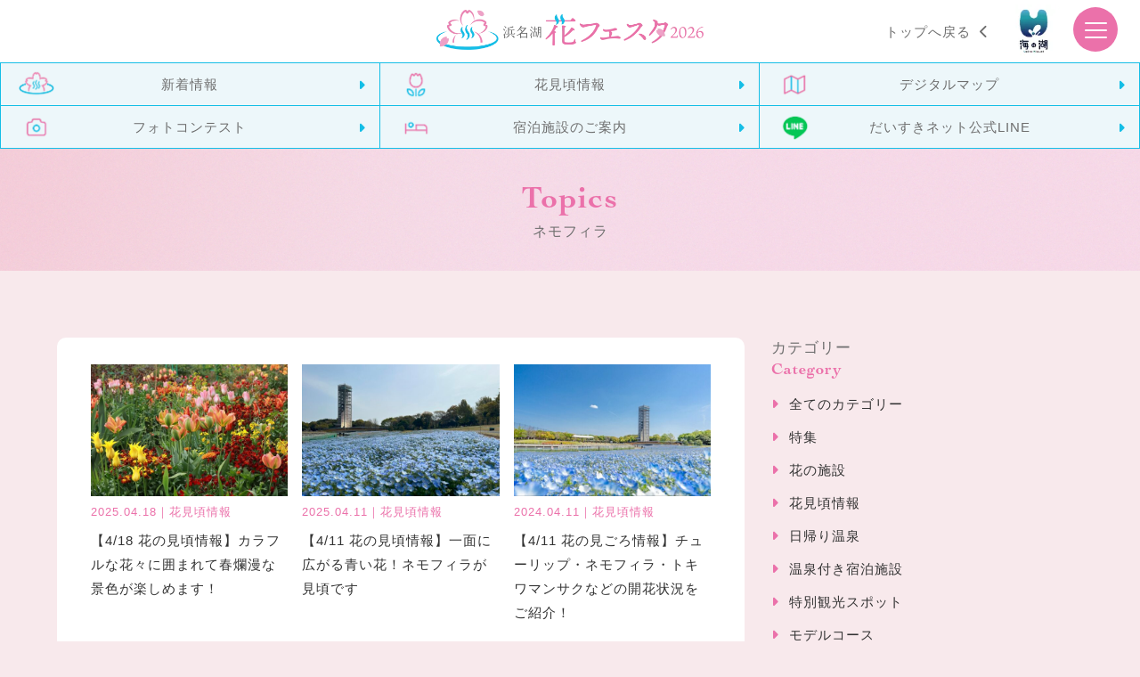

--- FILE ---
content_type: text/html; charset=UTF-8
request_url: https://hamamatsu-daisuki.net/flowerfestival/tag/%E3%83%8D%E3%83%A2%E3%83%95%E3%82%A3%E3%83%A9/
body_size: 10681
content:
<!DOCTYPE html>
<html lang="ja">
<head>
<meta charset="UTF-8">
<meta http-equiv="Content-Style-Type" content="text/css"/>
<meta http-equiv="Content-Script-Type" content="text/javascript"/>
<meta name="viewport" content="width=device-width"/>
<meta name='robots' content='index, follow, max-image-preview:large, max-snippet:-1, max-video-preview:-1' />

	<!-- This site is optimized with the Yoast SEO plugin v19.6.1 - https://yoast.com/wordpress/plugins/seo/ -->
	<title>ネモフィラ | 浜名湖花フェスタ2026〜浜名湖春の花のリレー</title>
	<meta name="description" content="『浜名湖 春の花のリレー』梅から始まる浜名湖の花のリレーが浜名湖周辺を彩ります。はままつフラワーパークや浜名湖ガーデンパークのほか、浜名湖地域に点在する花の名所や日本庭園など、毎月移り変わる景色が皆さまをお迎えします。" />
	<link rel="canonical" href="https://hamamatsu-daisuki.net/flowerfestival/tag/ネモフィラ/" />
	<meta property="og:locale" content="ja_JP" />
	<meta property="og:type" content="article" />
	<meta property="og:title" content="ネモフィラ | 浜名湖花フェスタ2026〜浜名湖春の花のリレー" />
	<meta property="og:description" content="『浜名湖 春の花のリレー』梅から始まる浜名湖の花のリレーが浜名湖周辺を彩ります。はままつフラワーパークや浜名湖ガーデンパークのほか、浜名湖地域に点在する花の名所や日本庭園など、毎月移り変わる景色が皆さまをお迎えします。" />
	<meta property="og:url" content="https://hamamatsu-daisuki.net/flowerfestival/tag/ネモフィラ/" />
	<meta property="og:site_name" content="浜名湖花フェスタ2026〜浜名湖春の花のリレー" />
	<meta name="twitter:card" content="summary_large_image" />
	<script type="application/ld+json" class="yoast-schema-graph">{"@context":"https://schema.org","@graph":[{"@type":"CollectionPage","@id":"https://hamamatsu-daisuki.net/flowerfestival/tag/%e3%83%8d%e3%83%a2%e3%83%95%e3%82%a3%e3%83%a9/","url":"https://hamamatsu-daisuki.net/flowerfestival/tag/%e3%83%8d%e3%83%a2%e3%83%95%e3%82%a3%e3%83%a9/","name":"ネモフィラ | 浜名湖花フェスタ2026〜浜名湖春の花のリレー","isPartOf":{"@id":"https://hamamatsu-daisuki.net/flowerfestival/#website"},"primaryImageOfPage":{"@id":"https://hamamatsu-daisuki.net/flowerfestival/tag/%e3%83%8d%e3%83%a2%e3%83%95%e3%82%a3%e3%83%a9/#primaryimage"},"image":{"@id":"https://hamamatsu-daisuki.net/flowerfestival/tag/%e3%83%8d%e3%83%a2%e3%83%95%e3%82%a3%e3%83%a9/#primaryimage"},"thumbnailUrl":"https://hamamatsu-daisuki.net/flowerfestival/wp-content/uploads/2025/04/a5ece96382c7a8c1bc7ab4d5e88a5da8.jpg","description":"『浜名湖 春の花のリレー』梅から始まる浜名湖の花のリレーが浜名湖周辺を彩ります。はままつフラワーパークや浜名湖ガーデンパークのほか、浜名湖地域に点在する花の名所や日本庭園など、毎月移り変わる景色が皆さまをお迎えします。","breadcrumb":{"@id":"https://hamamatsu-daisuki.net/flowerfestival/tag/%e3%83%8d%e3%83%a2%e3%83%95%e3%82%a3%e3%83%a9/#breadcrumb"},"inLanguage":"ja"},{"@type":"ImageObject","inLanguage":"ja","@id":"https://hamamatsu-daisuki.net/flowerfestival/tag/%e3%83%8d%e3%83%a2%e3%83%95%e3%82%a3%e3%83%a9/#primaryimage","url":"https://hamamatsu-daisuki.net/flowerfestival/wp-content/uploads/2025/04/a5ece96382c7a8c1bc7ab4d5e88a5da8.jpg","contentUrl":"https://hamamatsu-daisuki.net/flowerfestival/wp-content/uploads/2025/04/a5ece96382c7a8c1bc7ab4d5e88a5da8.jpg","width":1080,"height":720},{"@type":"BreadcrumbList","@id":"https://hamamatsu-daisuki.net/flowerfestival/tag/%e3%83%8d%e3%83%a2%e3%83%95%e3%82%a3%e3%83%a9/#breadcrumb","itemListElement":[{"@type":"ListItem","position":1,"name":"ホーム","item":"https://hamamatsu-daisuki.net/flowerfestival/"},{"@type":"ListItem","position":2,"name":"ネモフィラ"}]},{"@type":"WebSite","@id":"https://hamamatsu-daisuki.net/flowerfestival/#website","url":"https://hamamatsu-daisuki.net/flowerfestival/","name":"浜名湖花フェスタ2026〜浜名湖春の花のリレー","description":"","potentialAction":[{"@type":"SearchAction","target":{"@type":"EntryPoint","urlTemplate":"https://hamamatsu-daisuki.net/flowerfestival/?s={search_term_string}"},"query-input":"required name=search_term_string"}],"inLanguage":"ja"}]}</script>
	<!-- / Yoast SEO plugin. -->


<link rel="alternate" type="application/rss+xml" title="浜名湖花フェスタ2026〜浜名湖春の花のリレー &raquo; ネモフィラ タグのフィード" href="https://hamamatsu-daisuki.net/flowerfestival/tag/%e3%83%8d%e3%83%a2%e3%83%95%e3%82%a3%e3%83%a9/feed/" />
<script type="text/javascript">
window._wpemojiSettings = {"baseUrl":"https:\/\/s.w.org\/images\/core\/emoji\/14.0.0\/72x72\/","ext":".png","svgUrl":"https:\/\/s.w.org\/images\/core\/emoji\/14.0.0\/svg\/","svgExt":".svg","source":{"concatemoji":"https:\/\/hamamatsu-daisuki.net\/flowerfestival\/wp-includes\/js\/wp-emoji-release.min.js?ver=6.2.3"}};
/*! This file is auto-generated */
!function(e,a,t){var n,r,o,i=a.createElement("canvas"),p=i.getContext&&i.getContext("2d");function s(e,t){p.clearRect(0,0,i.width,i.height),p.fillText(e,0,0);e=i.toDataURL();return p.clearRect(0,0,i.width,i.height),p.fillText(t,0,0),e===i.toDataURL()}function c(e){var t=a.createElement("script");t.src=e,t.defer=t.type="text/javascript",a.getElementsByTagName("head")[0].appendChild(t)}for(o=Array("flag","emoji"),t.supports={everything:!0,everythingExceptFlag:!0},r=0;r<o.length;r++)t.supports[o[r]]=function(e){if(p&&p.fillText)switch(p.textBaseline="top",p.font="600 32px Arial",e){case"flag":return s("\ud83c\udff3\ufe0f\u200d\u26a7\ufe0f","\ud83c\udff3\ufe0f\u200b\u26a7\ufe0f")?!1:!s("\ud83c\uddfa\ud83c\uddf3","\ud83c\uddfa\u200b\ud83c\uddf3")&&!s("\ud83c\udff4\udb40\udc67\udb40\udc62\udb40\udc65\udb40\udc6e\udb40\udc67\udb40\udc7f","\ud83c\udff4\u200b\udb40\udc67\u200b\udb40\udc62\u200b\udb40\udc65\u200b\udb40\udc6e\u200b\udb40\udc67\u200b\udb40\udc7f");case"emoji":return!s("\ud83e\udef1\ud83c\udffb\u200d\ud83e\udef2\ud83c\udfff","\ud83e\udef1\ud83c\udffb\u200b\ud83e\udef2\ud83c\udfff")}return!1}(o[r]),t.supports.everything=t.supports.everything&&t.supports[o[r]],"flag"!==o[r]&&(t.supports.everythingExceptFlag=t.supports.everythingExceptFlag&&t.supports[o[r]]);t.supports.everythingExceptFlag=t.supports.everythingExceptFlag&&!t.supports.flag,t.DOMReady=!1,t.readyCallback=function(){t.DOMReady=!0},t.supports.everything||(n=function(){t.readyCallback()},a.addEventListener?(a.addEventListener("DOMContentLoaded",n,!1),e.addEventListener("load",n,!1)):(e.attachEvent("onload",n),a.attachEvent("onreadystatechange",function(){"complete"===a.readyState&&t.readyCallback()})),(e=t.source||{}).concatemoji?c(e.concatemoji):e.wpemoji&&e.twemoji&&(c(e.twemoji),c(e.wpemoji)))}(window,document,window._wpemojiSettings);
</script>
<style type="text/css">
img.wp-smiley,
img.emoji {
	display: inline !important;
	border: none !important;
	box-shadow: none !important;
	height: 1em !important;
	width: 1em !important;
	margin: 0 0.07em !important;
	vertical-align: -0.1em !important;
	background: none !important;
	padding: 0 !important;
}
</style>
	<link rel='stylesheet' id='wp-block-library-css' href='https://hamamatsu-daisuki.net/flowerfestival/wp-includes/css/dist/block-library/style.min.css?ver=6.2.3' type='text/css' media='all' />
<link rel='stylesheet' id='classic-theme-styles-css' href='https://hamamatsu-daisuki.net/flowerfestival/wp-includes/css/classic-themes.min.css?ver=6.2.3' type='text/css' media='all' />
<style id='global-styles-inline-css' type='text/css'>
body{--wp--preset--color--black: #000000;--wp--preset--color--cyan-bluish-gray: #abb8c3;--wp--preset--color--white: #ffffff;--wp--preset--color--pale-pink: #f78da7;--wp--preset--color--vivid-red: #cf2e2e;--wp--preset--color--luminous-vivid-orange: #ff6900;--wp--preset--color--luminous-vivid-amber: #fcb900;--wp--preset--color--light-green-cyan: #7bdcb5;--wp--preset--color--vivid-green-cyan: #00d084;--wp--preset--color--pale-cyan-blue: #8ed1fc;--wp--preset--color--vivid-cyan-blue: #0693e3;--wp--preset--color--vivid-purple: #9b51e0;--wp--preset--gradient--vivid-cyan-blue-to-vivid-purple: linear-gradient(135deg,rgba(6,147,227,1) 0%,rgb(155,81,224) 100%);--wp--preset--gradient--light-green-cyan-to-vivid-green-cyan: linear-gradient(135deg,rgb(122,220,180) 0%,rgb(0,208,130) 100%);--wp--preset--gradient--luminous-vivid-amber-to-luminous-vivid-orange: linear-gradient(135deg,rgba(252,185,0,1) 0%,rgba(255,105,0,1) 100%);--wp--preset--gradient--luminous-vivid-orange-to-vivid-red: linear-gradient(135deg,rgba(255,105,0,1) 0%,rgb(207,46,46) 100%);--wp--preset--gradient--very-light-gray-to-cyan-bluish-gray: linear-gradient(135deg,rgb(238,238,238) 0%,rgb(169,184,195) 100%);--wp--preset--gradient--cool-to-warm-spectrum: linear-gradient(135deg,rgb(74,234,220) 0%,rgb(151,120,209) 20%,rgb(207,42,186) 40%,rgb(238,44,130) 60%,rgb(251,105,98) 80%,rgb(254,248,76) 100%);--wp--preset--gradient--blush-light-purple: linear-gradient(135deg,rgb(255,206,236) 0%,rgb(152,150,240) 100%);--wp--preset--gradient--blush-bordeaux: linear-gradient(135deg,rgb(254,205,165) 0%,rgb(254,45,45) 50%,rgb(107,0,62) 100%);--wp--preset--gradient--luminous-dusk: linear-gradient(135deg,rgb(255,203,112) 0%,rgb(199,81,192) 50%,rgb(65,88,208) 100%);--wp--preset--gradient--pale-ocean: linear-gradient(135deg,rgb(255,245,203) 0%,rgb(182,227,212) 50%,rgb(51,167,181) 100%);--wp--preset--gradient--electric-grass: linear-gradient(135deg,rgb(202,248,128) 0%,rgb(113,206,126) 100%);--wp--preset--gradient--midnight: linear-gradient(135deg,rgb(2,3,129) 0%,rgb(40,116,252) 100%);--wp--preset--duotone--dark-grayscale: url('#wp-duotone-dark-grayscale');--wp--preset--duotone--grayscale: url('#wp-duotone-grayscale');--wp--preset--duotone--purple-yellow: url('#wp-duotone-purple-yellow');--wp--preset--duotone--blue-red: url('#wp-duotone-blue-red');--wp--preset--duotone--midnight: url('#wp-duotone-midnight');--wp--preset--duotone--magenta-yellow: url('#wp-duotone-magenta-yellow');--wp--preset--duotone--purple-green: url('#wp-duotone-purple-green');--wp--preset--duotone--blue-orange: url('#wp-duotone-blue-orange');--wp--preset--font-size--small: 13px;--wp--preset--font-size--medium: 20px;--wp--preset--font-size--large: 36px;--wp--preset--font-size--x-large: 42px;--wp--preset--spacing--20: 0.44rem;--wp--preset--spacing--30: 0.67rem;--wp--preset--spacing--40: 1rem;--wp--preset--spacing--50: 1.5rem;--wp--preset--spacing--60: 2.25rem;--wp--preset--spacing--70: 3.38rem;--wp--preset--spacing--80: 5.06rem;--wp--preset--shadow--natural: 6px 6px 9px rgba(0, 0, 0, 0.2);--wp--preset--shadow--deep: 12px 12px 50px rgba(0, 0, 0, 0.4);--wp--preset--shadow--sharp: 6px 6px 0px rgba(0, 0, 0, 0.2);--wp--preset--shadow--outlined: 6px 6px 0px -3px rgba(255, 255, 255, 1), 6px 6px rgba(0, 0, 0, 1);--wp--preset--shadow--crisp: 6px 6px 0px rgba(0, 0, 0, 1);}:where(.is-layout-flex){gap: 0.5em;}body .is-layout-flow > .alignleft{float: left;margin-inline-start: 0;margin-inline-end: 2em;}body .is-layout-flow > .alignright{float: right;margin-inline-start: 2em;margin-inline-end: 0;}body .is-layout-flow > .aligncenter{margin-left: auto !important;margin-right: auto !important;}body .is-layout-constrained > .alignleft{float: left;margin-inline-start: 0;margin-inline-end: 2em;}body .is-layout-constrained > .alignright{float: right;margin-inline-start: 2em;margin-inline-end: 0;}body .is-layout-constrained > .aligncenter{margin-left: auto !important;margin-right: auto !important;}body .is-layout-constrained > :where(:not(.alignleft):not(.alignright):not(.alignfull)){max-width: var(--wp--style--global--content-size);margin-left: auto !important;margin-right: auto !important;}body .is-layout-constrained > .alignwide{max-width: var(--wp--style--global--wide-size);}body .is-layout-flex{display: flex;}body .is-layout-flex{flex-wrap: wrap;align-items: center;}body .is-layout-flex > *{margin: 0;}:where(.wp-block-columns.is-layout-flex){gap: 2em;}.has-black-color{color: var(--wp--preset--color--black) !important;}.has-cyan-bluish-gray-color{color: var(--wp--preset--color--cyan-bluish-gray) !important;}.has-white-color{color: var(--wp--preset--color--white) !important;}.has-pale-pink-color{color: var(--wp--preset--color--pale-pink) !important;}.has-vivid-red-color{color: var(--wp--preset--color--vivid-red) !important;}.has-luminous-vivid-orange-color{color: var(--wp--preset--color--luminous-vivid-orange) !important;}.has-luminous-vivid-amber-color{color: var(--wp--preset--color--luminous-vivid-amber) !important;}.has-light-green-cyan-color{color: var(--wp--preset--color--light-green-cyan) !important;}.has-vivid-green-cyan-color{color: var(--wp--preset--color--vivid-green-cyan) !important;}.has-pale-cyan-blue-color{color: var(--wp--preset--color--pale-cyan-blue) !important;}.has-vivid-cyan-blue-color{color: var(--wp--preset--color--vivid-cyan-blue) !important;}.has-vivid-purple-color{color: var(--wp--preset--color--vivid-purple) !important;}.has-black-background-color{background-color: var(--wp--preset--color--black) !important;}.has-cyan-bluish-gray-background-color{background-color: var(--wp--preset--color--cyan-bluish-gray) !important;}.has-white-background-color{background-color: var(--wp--preset--color--white) !important;}.has-pale-pink-background-color{background-color: var(--wp--preset--color--pale-pink) !important;}.has-vivid-red-background-color{background-color: var(--wp--preset--color--vivid-red) !important;}.has-luminous-vivid-orange-background-color{background-color: var(--wp--preset--color--luminous-vivid-orange) !important;}.has-luminous-vivid-amber-background-color{background-color: var(--wp--preset--color--luminous-vivid-amber) !important;}.has-light-green-cyan-background-color{background-color: var(--wp--preset--color--light-green-cyan) !important;}.has-vivid-green-cyan-background-color{background-color: var(--wp--preset--color--vivid-green-cyan) !important;}.has-pale-cyan-blue-background-color{background-color: var(--wp--preset--color--pale-cyan-blue) !important;}.has-vivid-cyan-blue-background-color{background-color: var(--wp--preset--color--vivid-cyan-blue) !important;}.has-vivid-purple-background-color{background-color: var(--wp--preset--color--vivid-purple) !important;}.has-black-border-color{border-color: var(--wp--preset--color--black) !important;}.has-cyan-bluish-gray-border-color{border-color: var(--wp--preset--color--cyan-bluish-gray) !important;}.has-white-border-color{border-color: var(--wp--preset--color--white) !important;}.has-pale-pink-border-color{border-color: var(--wp--preset--color--pale-pink) !important;}.has-vivid-red-border-color{border-color: var(--wp--preset--color--vivid-red) !important;}.has-luminous-vivid-orange-border-color{border-color: var(--wp--preset--color--luminous-vivid-orange) !important;}.has-luminous-vivid-amber-border-color{border-color: var(--wp--preset--color--luminous-vivid-amber) !important;}.has-light-green-cyan-border-color{border-color: var(--wp--preset--color--light-green-cyan) !important;}.has-vivid-green-cyan-border-color{border-color: var(--wp--preset--color--vivid-green-cyan) !important;}.has-pale-cyan-blue-border-color{border-color: var(--wp--preset--color--pale-cyan-blue) !important;}.has-vivid-cyan-blue-border-color{border-color: var(--wp--preset--color--vivid-cyan-blue) !important;}.has-vivid-purple-border-color{border-color: var(--wp--preset--color--vivid-purple) !important;}.has-vivid-cyan-blue-to-vivid-purple-gradient-background{background: var(--wp--preset--gradient--vivid-cyan-blue-to-vivid-purple) !important;}.has-light-green-cyan-to-vivid-green-cyan-gradient-background{background: var(--wp--preset--gradient--light-green-cyan-to-vivid-green-cyan) !important;}.has-luminous-vivid-amber-to-luminous-vivid-orange-gradient-background{background: var(--wp--preset--gradient--luminous-vivid-amber-to-luminous-vivid-orange) !important;}.has-luminous-vivid-orange-to-vivid-red-gradient-background{background: var(--wp--preset--gradient--luminous-vivid-orange-to-vivid-red) !important;}.has-very-light-gray-to-cyan-bluish-gray-gradient-background{background: var(--wp--preset--gradient--very-light-gray-to-cyan-bluish-gray) !important;}.has-cool-to-warm-spectrum-gradient-background{background: var(--wp--preset--gradient--cool-to-warm-spectrum) !important;}.has-blush-light-purple-gradient-background{background: var(--wp--preset--gradient--blush-light-purple) !important;}.has-blush-bordeaux-gradient-background{background: var(--wp--preset--gradient--blush-bordeaux) !important;}.has-luminous-dusk-gradient-background{background: var(--wp--preset--gradient--luminous-dusk) !important;}.has-pale-ocean-gradient-background{background: var(--wp--preset--gradient--pale-ocean) !important;}.has-electric-grass-gradient-background{background: var(--wp--preset--gradient--electric-grass) !important;}.has-midnight-gradient-background{background: var(--wp--preset--gradient--midnight) !important;}.has-small-font-size{font-size: var(--wp--preset--font-size--small) !important;}.has-medium-font-size{font-size: var(--wp--preset--font-size--medium) !important;}.has-large-font-size{font-size: var(--wp--preset--font-size--large) !important;}.has-x-large-font-size{font-size: var(--wp--preset--font-size--x-large) !important;}
.wp-block-navigation a:where(:not(.wp-element-button)){color: inherit;}
:where(.wp-block-columns.is-layout-flex){gap: 2em;}
.wp-block-pullquote{font-size: 1.5em;line-height: 1.6;}
</style>
<link rel='stylesheet' id='toc-screen-css' href='https://hamamatsu-daisuki.net/flowerfestival/wp-content/plugins/table-of-contents-plus/screen.min.css?ver=2309' type='text/css' media='all' />
<style id='toc-screen-inline-css' type='text/css'>
div#toc_container ul li {font-size: 100%;}
</style>
<link rel='stylesheet' id='wp-pagenavi-css' href='https://hamamatsu-daisuki.net/flowerfestival/wp-content/plugins/wp-pagenavi/pagenavi-css.css?ver=2.70' type='text/css' media='all' />
<link rel='stylesheet' id='wordpress-popular-posts-css-css' href='https://hamamatsu-daisuki.net/flowerfestival/wp-content/plugins/wordpress-popular-posts/assets/css/wpp.css?ver=5.5.1' type='text/css' media='all' />
<link rel='stylesheet' id='addtoany-css' href='https://hamamatsu-daisuki.net/flowerfestival/wp-content/plugins/add-to-any/addtoany.min.css?ver=1.15' type='text/css' media='all' />
<script type='text/javascript' src='https://hamamatsu-daisuki.net/flowerfestival/wp-includes/js/jquery/jquery.min.js?ver=3.6.4' id='jquery-core-js'></script>
<script type='text/javascript' src='https://hamamatsu-daisuki.net/flowerfestival/wp-includes/js/jquery/jquery-migrate.min.js?ver=3.4.0' id='jquery-migrate-js'></script>
<script type='text/javascript' src='https://hamamatsu-daisuki.net/flowerfestival/wp-content/plugins/add-to-any/addtoany.min.js?ver=1.1' id='addtoany-js'></script>
<script type='application/json' id='wpp-json'>
{"sampling_active":0,"sampling_rate":100,"ajax_url":"https:\/\/hamamatsu-daisuki.net\/flowerfestival\/wp-json\/wordpress-popular-posts\/v1\/popular-posts","api_url":"https:\/\/hamamatsu-daisuki.net\/flowerfestival\/wp-json\/wordpress-popular-posts","ID":0,"token":"6c30bb6b5b","lang":0,"debug":0}
</script>
<script type='text/javascript' src='https://hamamatsu-daisuki.net/flowerfestival/wp-content/plugins/wordpress-popular-posts/assets/js/wpp.min.js?ver=5.5.1' id='wpp-js-js'></script>
<link rel="https://api.w.org/" href="https://hamamatsu-daisuki.net/flowerfestival/wp-json/" /><link rel="alternate" type="application/json" href="https://hamamatsu-daisuki.net/flowerfestival/wp-json/wp/v2/tags/82" /><link rel="EditURI" type="application/rsd+xml" title="RSD" href="https://hamamatsu-daisuki.net/flowerfestival/xmlrpc.php?rsd" />
<link rel="wlwmanifest" type="application/wlwmanifest+xml" href="https://hamamatsu-daisuki.net/flowerfestival/wp-includes/wlwmanifest.xml" />
<meta name="generator" content="WordPress 6.2.3" />

<script data-cfasync="false">
window.a2a_config=window.a2a_config||{};a2a_config.callbacks=[];a2a_config.overlays=[];a2a_config.templates={};a2a_localize = {
	Share: "共有",
	Save: "ブックマーク",
	Subscribe: "購読",
	Email: "メール",
	Bookmark: "ブックマーク",
	ShowAll: "すべて表示する",
	ShowLess: "小さく表示する",
	FindServices: "サービスを探す",
	FindAnyServiceToAddTo: "追加するサービスを今すぐ探す",
	PoweredBy: "Powered by",
	ShareViaEmail: "メールでシェアする",
	SubscribeViaEmail: "メールで購読する",
	BookmarkInYourBrowser: "ブラウザにブックマーク",
	BookmarkInstructions: "このページをブックマークするには、 Ctrl+D または \u2318+D を押下。",
	AddToYourFavorites: "お気に入りに追加",
	SendFromWebOrProgram: "任意のメールアドレスまたはメールプログラムから送信",
	EmailProgram: "メールプログラム",
	More: "詳細&#8230;",
	ThanksForSharing: "Thanks for sharing!",
	ThanksForFollowing: "Thanks for following!"
};

(function(d,s,a,b){a=d.createElement(s);b=d.getElementsByTagName(s)[0];a.async=1;a.src="https://static.addtoany.com/menu/page.js";b.parentNode.insertBefore(a,b);})(document,"script");
</script>
<!-- Google tag (gtag.js) -->
<script async src="https://www.googletagmanager.com/gtag/js?id=G-4NSM6C4XKJ"></script>
<script>
  window.dataLayer = window.dataLayer || [];
  function gtag(){dataLayer.push(arguments);}
  gtag('js', new Date());

  gtag('config', 'G-4NSM6C4XKJ');
</script>            <style id="wpp-loading-animation-styles">@-webkit-keyframes bgslide{from{background-position-x:0}to{background-position-x:-200%}}@keyframes bgslide{from{background-position-x:0}to{background-position-x:-200%}}.wpp-widget-placeholder,.wpp-widget-block-placeholder{margin:0 auto;width:60px;height:3px;background:#dd3737;background:linear-gradient(90deg,#dd3737 0%,#571313 10%,#dd3737 100%);background-size:200% auto;border-radius:3px;-webkit-animation:bgslide 1s infinite linear;animation:bgslide 1s infinite linear}</style>
            <meta property="og:image" content="https://hamamatsu-daisuki.net/fv.png"/>
<link rel="shortcut icon" href="favicon.ico">
<link rel="apple-touch-icon" href="apple-touch-icon.png">
<link rel="icon" type="image/png" href="android-chrome-256x256.png">
<!--css-->
<link rel="stylesheet" type="text/css" href="/flowerfestival/css/style_sys.css"/>
<link rel="stylesheet" type="text/css" href="/flowerfestival/css/style.css"/>
<link rel="stylesheet" type="text/css" href="/flowerfestival/css/style_header.css"/>
<link rel="stylesheet" type="text/css" href="/flowerfestival/css/style_footer.css"/>
<link rel="stylesheet" type="text/css" href="/flowerfestival/css/style_btn.css"/>
<link rel ="stylesheet" href="https://cdnjs.cloudflare.com/ajax/libs/font-awesome/6.4.2/css/all.min.css">
<!-- Shippori -->
<link rel="preconnect" href="https://fonts.googleapis.com">
<link rel="preconnect" href="https://fonts.gstatic.com" crossorigin="">
<link href="https://fonts.googleapis.com/css2?family=Shippori+Mincho:wght@400;500&amp;display=swap" rel="stylesheet">
<!--slide-->
<link rel="stylesheet" type="text/css" href="https://cdn.jsdelivr.net/npm/slick-carousel@1.8.1/slick/slick.css">
</head>
<body>
<!--▲header▲-->
<header id="top-head">
  <div class="top-head_wrap">
    <h1 class="logo"><a href="/flowerfestival/"><img src="/flowerfestival/img/common/logo.webp" alt="浜名湖 花フェスタ"> </a> </h1>
	  <!--
    <div class="top-head_topics"><a href="/flowerfestival/topics/" class="btnarrow">トピックス</a></div>
-->
    <div class="top-head_top"><a href="/flowerfestival/">トップへ戻る</a> </div>
    <div class="top-head_link"><a href="https://hamamatsu-daisuki.net" target="_blank"><img src="/flowerfestival/img/common/uminomizuumi.webp" alt="浜松・浜名湖ツーリズムビューロー"> </a></div>
  </div>
  
  <!--nav-->
  <div class="openbtn"><span></span><span></span><span></span></div>
  <nav id="g-nav">
    <div id="g-nav-list">
      <div class="g-nav-list_wrap">
        <div class="g-nav_img">
          <div class="g-nav_img_logo"> <a href="/flowerfestival/"><img src="/flowerfestival/img/common/logo_w.webp" alt="浜名湖 花フェスタ"> </a></div>
			<!--
          <div class="g-nav_img_topics"><a href="/flowerfestival/topics/" class="btnarrow">トピックス</a></div>
-->
        </div>
        <div class="g-nav_contents">
          <ul class="g-nav_contents_list">
           <li> <a href="/flowerfestival/topics/">新着情報</a></li>
    <li> <a href="/flowerfestival/topics/season/">花見頃情報</a></li>
    <li> <a href="https://map.hamamatsu-daisuki.net/" target="_blank">デジタルマップ</a></li>
    <li> <a href="https://hamamatsu-daisuki.net/information/5580/" target="_blank">フォトコンテスト</a></li>
    <li> <a href="/flowerfestival/topics/stay/">宿泊施設のご案内</a></li>
          </ul>
			
			 <div class="g-nav_contents_btn line"><a href="https://lin.ee/OASfAnf" target="_blank">だいすきネット公式LINE </a></div>
			
			
          <div class="g-nav_contents_btn"><a href="https://hamamatsu-daisuki.net" target="_blank"><i class="fa-solid fa-chevron-left"></i>だいすきネットトップへ戻る </a></div>
          <p class="g-nav_contents_pp"><a href="#">特定商取引法に基づく表記</a><a href="#">プライバシーポリシー</a></p>
        </div>
      </div>
    </div>
  </nav>
</header>
<nav class="h_nav">
  <ul>
    <li> <a href="/flowerfestival/topics/" class="h_nav_btn btnarrow">新着情報</a></li>
    <li> <a href="/flowerfestival/topics/season/" class="h_nav_btn btnarrow">花見頃情報</a></li>
    <li> <a href="https://map.hamamatsu-daisuki.net/" target="_blank" class="h_nav_btn btnarrow">デジタルマップ</a></li>
    <li> <a href="https://hamamatsu-daisuki.net/information/5580/" target="_blank" class="h_nav_btn btnarrow">フォトコンテスト</a></li>
    <li> <a href="/flowerfestival/topics/stay/" class="h_nav_btn btnarrow">宿泊施設のご案内</a></li>
    <li> <a href="https://lin.ee/OASfAnf" target="_blank" class="h_nav_btn btnarrow"><span>だいすきネット</span>公式LINE</a></li>
  </ul>
</nav>
<!--▲header▲-->
<main>
  <section class="pagetitle">
    <p><span>Topics</span>ネモフィラ</p>
  </section>
  <!-- -->
  <section class="contents">
    <div class="contents_main">
      <ul class="news">
        
        <!--▼WPCODE▼-->
                        <li><a href="https://hamamatsu-daisuki.net/flowerfestival/topics/4158/">
          <img width="600" height="400" src="https://hamamatsu-daisuki.net/flowerfestival/wp-content/uploads/2025/04/a5ece96382c7a8c1bc7ab4d5e88a5da8-600x400.jpg" class="attachment-thumbnail size-thumbnail wp-post-image" alt="" decoding="async" srcset="https://hamamatsu-daisuki.net/flowerfestival/wp-content/uploads/2025/04/a5ece96382c7a8c1bc7ab4d5e88a5da8-600x400.jpg 600w, https://hamamatsu-daisuki.net/flowerfestival/wp-content/uploads/2025/04/a5ece96382c7a8c1bc7ab4d5e88a5da8-300x200.jpg 300w, https://hamamatsu-daisuki.net/flowerfestival/wp-content/uploads/2025/04/a5ece96382c7a8c1bc7ab4d5e88a5da8-960x640.jpg 960w, https://hamamatsu-daisuki.net/flowerfestival/wp-content/uploads/2025/04/a5ece96382c7a8c1bc7ab4d5e88a5da8-768x512.jpg 768w, https://hamamatsu-daisuki.net/flowerfestival/wp-content/uploads/2025/04/a5ece96382c7a8c1bc7ab4d5e88a5da8.jpg 1080w" sizes="(max-width: 600px) 100vw, 600px" />          <div>
            2025.04.18｜花見頃情報          </div>
          <p>
            【4/18 花の見頃情報】カラフルな花々に囲まれて春爛漫な景色が楽しめます！          </p>
          </a> </li>
                <li><a href="https://hamamatsu-daisuki.net/flowerfestival/topics/season/4105/">
          <img width="600" height="400" src="https://hamamatsu-daisuki.net/flowerfestival/wp-content/uploads/2025/04/cccc2025c3270a67419e17d9bc6b978b-600x400.jpg" class="attachment-thumbnail size-thumbnail wp-post-image" alt="" decoding="async" loading="lazy" />          <div>
            2025.04.11｜花見頃情報          </div>
          <p>
            【4/11 花の見頃情報】一面に広がる青い花！ネモフィラが見頃です          </p>
          </a> </li>
                <li><a href="https://hamamatsu-daisuki.net/flowerfestival/topics/3548/">
          <img width="600" height="400" src="https://hamamatsu-daisuki.net/flowerfestival/wp-content/uploads/2024/04/image16-600x400.jpg" class="attachment-thumbnail size-thumbnail wp-post-image" alt="" decoding="async" loading="lazy" srcset="https://hamamatsu-daisuki.net/flowerfestival/wp-content/uploads/2024/04/image16-600x400.jpg 600w, https://hamamatsu-daisuki.net/flowerfestival/wp-content/uploads/2024/04/image16-300x200.jpg 300w, https://hamamatsu-daisuki.net/flowerfestival/wp-content/uploads/2024/04/image16-960x640.jpg 960w, https://hamamatsu-daisuki.net/flowerfestival/wp-content/uploads/2024/04/image16-768x512.jpg 768w, https://hamamatsu-daisuki.net/flowerfestival/wp-content/uploads/2024/04/image16.jpg 1200w" sizes="(max-width: 600px) 100vw, 600px" />          <div>
            2024.04.11｜花見頃情報          </div>
          <p>
            【4/11 花の見ごろ情報】チューリップ・ネモフィラ・トキワマンサクなどの開花状況をご紹介！          </p>
          </a> </li>
                        <!--▲WPCODE▲-->
      </ul>
    </div>
    <div class="sidenav">
      <div class="sidenav_stickey">
      <div class="sidenav_ttl">カテゴリー<span>Category</span></div>
        <ul class="sidenav_category">
          <li><a href="/flowerfestival/topics/">全てのカテゴリー</a></li>
          <!--▼WPCODE▼-->
                    <li><a href="https://hamamatsu-daisuki.net/flowerfestival/topics/feature/" title="特集" >特集</a></li><li><a href="https://hamamatsu-daisuki.net/flowerfestival/topics/facility/" title="花の施設" >花の施設</a></li><li><a href="https://hamamatsu-daisuki.net/flowerfestival/topics/season/" title="花見頃情報" >花見頃情報</a></li><li><a href="https://hamamatsu-daisuki.net/flowerfestival/topics/hotspring/" title="日帰り温泉" >日帰り温泉</a></li><li><a href="https://hamamatsu-daisuki.net/flowerfestival/topics/hotspringinn/" title="温泉付き宿泊施設" >温泉付き宿泊施設</a></li><li><a href="https://hamamatsu-daisuki.net/flowerfestival/topics/spot/" title="特別観光スポット" >特別観光スポット</a></li><li><a href="https://hamamatsu-daisuki.net/flowerfestival/topics/modelcource/" title="モデルコース" >モデルコース</a></li><li><a href="https://hamamatsu-daisuki.net/flowerfestival/topics/experience/" title="体験" >体験</a></li><li><a href="https://hamamatsu-daisuki.net/flowerfestival/topics/gourmet/" title="グルメ情報" >グルメ情報</a></li><li><a href="https://hamamatsu-daisuki.net/flowerfestival/topics/stay/" title="宿泊施設のご案内" >宿泊施設のご案内</a></li><li><a href="https://hamamatsu-daisuki.net/flowerfestival/topics/archive/" title="アーカイブ" >アーカイブ</a></li><li><a href="https://hamamatsu-daisuki.net/flowerfestival/topics/flowerfesta2024/" title="浜名湖花博2024" >浜名湖花博2024</a></li>        </ul>
        <div class="sidenav_ttl">人気の記事<span>Ranking</span></div>
        <ol class="sidenavi_list">
                    



 <li><a href="https://hamamatsu-daisuki.net/flowerfestival/topics/3931/">
            <div class="sidenavi_list_in">
              <div><img src="https://hamamatsu-daisuki.net/flowerfestival/wp-content/uploads/wordpress-popular-posts/3931-featured-600x400.jpg" width="600" height="400" alt="" class="wpp-thumbnail wpp_featured wpp_cached_thumb" loading="lazy" /></div>
              <p>【浜名湖花フェスタ2025】おもてなしクーポンのご紹介</p>
            </div>
            </a></li>
 <li><a href="https://hamamatsu-daisuki.net/flowerfestival/topics/3146/">
            <div class="sidenavi_list_in">
              <div><img src="https://hamamatsu-daisuki.net/flowerfestival/wp-content/uploads/wordpress-popular-posts/3146-featured-600x400.jpg" width="600" height="400" alt="" class="wpp-thumbnail wpp_featured wpp_cached_thumb" loading="lazy" /></div>
              <p>【浜名湖花フェスタ2024】集印帳と一緒にお花の施設を周ってみませんか？</p>
            </div>
            </a></li>
 <li><a href="https://hamamatsu-daisuki.net/flowerfestival/topics/3916/">
            <div class="sidenavi_list_in">
              <div><img src="https://hamamatsu-daisuki.net/flowerfestival/wp-content/uploads/wordpress-popular-posts/3916-featured-600x400.png" width="600" height="400" alt="" class="wpp-thumbnail wpp_featured wpp_cached_thumb" loading="lazy" /></div>
              <p>【浜名湖花フェスタ2025】浜名湖花フェスタスタンプラリー</p>
            </div>
            </a></li>
 <li><a href="https://hamamatsu-daisuki.net/flowerfestival/topics/3548/">
            <div class="sidenavi_list_in">
              <div><img src="https://hamamatsu-daisuki.net/flowerfestival/wp-content/uploads/wordpress-popular-posts/3548-featured-600x400.jpg" width="600" height="400" alt="" class="wpp-thumbnail wpp_featured wpp_cached_thumb" loading="lazy" /></div>
              <p>【4/11 花の見ごろ情報】チューリップ・ネモフィラ・トキワマンサクなどの開花状況をご紹介！</p>
            </div>
            </a></li>
 <li><a href="https://hamamatsu-daisuki.net/flowerfestival/topics/season/3952/">
            <div class="sidenavi_list_in">
              <div><img src="https://hamamatsu-daisuki.net/flowerfestival/wp-content/uploads/wordpress-popular-posts/3952-featured-600x400.jpg" width="600" height="400" alt="" class="wpp-thumbnail wpp_featured wpp_cached_thumb" loading="lazy" /></div>
              <p>【3/21 花の見頃情報】各地で春を告げる花が続々開花スタート！</p>
            </div>
            </a></li>


        </ol>
        <div class="sidenav_ttl">人気のキーワード<span>Popular Keywords</span></div>
        <div class="sidenav_keywords">
          <a href="https://hamamatsu-daisuki.net/flowerfestival/tag/%e3%81%82%e3%82%93%e3%81%9a%e3%81%ae%e8%8a%b1/"><span>あんずの花</span></a><a href="https://hamamatsu-daisuki.net/flowerfestival/tag/%e3%81%8a%e5%be%97%e6%83%85%e5%a0%b1/"><span>お得情報</span></a><a href="https://hamamatsu-daisuki.net/flowerfestival/tag/%e3%81%95%e3%81%8f%e3%82%89%e3%82%93%e3%81%bc%e3%81%ae%e8%8a%b1/"><span>さくらんぼの花</span></a><a href="https://hamamatsu-daisuki.net/flowerfestival/tag/%e3%81%99%e3%82%82%e3%82%82%e3%81%ae%e8%8a%b1/"><span>すももの花</span></a><a href="https://hamamatsu-daisuki.net/flowerfestival/tag/%e3%81%bf%e3%81%8b%e3%82%93%e3%81%ae%e8%8a%b1/"><span>みかんの花</span></a><a href="https://hamamatsu-daisuki.net/flowerfestival/tag/%e3%82%8a%e3%82%93%e3%81%94%e3%81%ae%e8%8a%b1/"><span>りんごの花</span></a><a href="https://hamamatsu-daisuki.net/flowerfestival/tag/%e3%82%a2%e3%82%a4%e3%83%aa%e3%82%b9/"><span>アイリス</span></a><a href="https://hamamatsu-daisuki.net/flowerfestival/tag/%e3%82%a2%e3%82%af%e3%83%86%e3%82%a3%e3%83%93%e3%83%86%e3%82%a3/"><span>アクティビティ</span></a><a href="https://hamamatsu-daisuki.net/flowerfestival/tag/%e3%82%a2%e3%82%b8%e3%82%b5%e3%82%a4/"><span>アジサイ</span></a><a href="https://hamamatsu-daisuki.net/flowerfestival/tag/%e3%82%a2%e3%83%8d%e3%83%a2%e3%83%8d/"><span>アネモネ</span></a><a href="https://hamamatsu-daisuki.net/flowerfestival/tag/%e3%82%a2%e3%83%a4%e3%83%a1/"><span>アヤメ</span></a><a href="https://hamamatsu-daisuki.net/flowerfestival/tag/%e3%82%a2%e3%83%bc%e3%83%a2%e3%83%b3%e3%83%89/"><span>アーモンド</span></a><a href="https://hamamatsu-daisuki.net/flowerfestival/tag/%e3%82%ab%e3%83%a9%e3%83%bc/"><span>カラー</span></a><a href="https://hamamatsu-daisuki.net/flowerfestival/tag/%e3%82%b3%e3%82%b9%e3%83%a2%e3%82%b9/"><span>コスモス</span></a><a href="https://hamamatsu-daisuki.net/flowerfestival/tag/%e3%82%b5%e3%83%84%e3%82%ad/"><span>サツキ</span></a><a href="https://hamamatsu-daisuki.net/flowerfestival/tag/%e3%82%b9%e3%82%a4%e3%82%bb%e3%83%b3/"><span>スイセン</span></a><a href="https://hamamatsu-daisuki.net/flowerfestival/tag/%e3%82%b9%e3%82%a4%e3%83%ac%e3%83%b3/"><span>スイレン</span></a><a href="https://hamamatsu-daisuki.net/flowerfestival/tag/%e3%83%81%e3%83%a5%e3%83%bc%e3%83%aa%e3%83%83%e3%83%97/"><span>チューリップ</span></a><a href="https://hamamatsu-daisuki.net/flowerfestival/tag/%e3%83%84%e3%83%84%e3%82%b8/"><span>ツツジ</span></a><a href="https://hamamatsu-daisuki.net/flowerfestival/tag/%e3%83%87%e3%83%bc%e3%82%b8%e3%83%bc/"><span>デージー</span></a><a href="https://hamamatsu-daisuki.net/flowerfestival/tag/%e3%83%88%e3%82%ad%e3%83%af%e3%83%9e%e3%83%b3%e3%82%b5%e3%82%af/"><span>トキワマンサク</span></a><a href="https://hamamatsu-daisuki.net/flowerfestival/tag/%e3%83%8d%e3%83%a2%e3%83%95%e3%82%a3%e3%83%a9/"><span>ネモフィラ</span></a><a href="https://hamamatsu-daisuki.net/flowerfestival/tag/%e3%83%8f%e3%82%af%e3%83%a2%e3%82%af%e3%83%ac%e3%83%b3/"><span>ハクモクレン</span></a><a href="https://hamamatsu-daisuki.net/flowerfestival/tag/%e3%83%8f%e3%83%8a%e3%82%b7%e3%83%a7%e3%82%a6%e3%83%96/"><span>ハナショウブ</span></a><a href="https://hamamatsu-daisuki.net/flowerfestival/tag/%e3%83%90%e3%83%a9/"><span>バラ</span></a><a href="https://hamamatsu-daisuki.net/flowerfestival/tag/%e3%83%92%e3%83%9e%e3%83%af%e3%83%aa/"><span>ヒマワリ</span></a><a href="https://hamamatsu-daisuki.net/flowerfestival/tag/%e3%83%93%e3%82%aa%e3%83%a9/"><span>ビオラ</span></a><a href="https://hamamatsu-daisuki.net/flowerfestival/tag/%e3%83%95%e3%82%b8/"><span>フジ</span></a><a href="https://hamamatsu-daisuki.net/flowerfestival/tag/%e3%83%9b%e3%83%86%e3%83%ab/"><span>ホテル</span></a><a href="https://hamamatsu-daisuki.net/flowerfestival/tag/%e3%83%9f%e3%83%a4%e3%83%9e%e3%83%84%e3%83%84%e3%82%b8/"><span>ミヤマツツジ</span></a><a href="https://hamamatsu-daisuki.net/flowerfestival/tag/%e3%83%a2%e3%83%87%e3%83%ab/"><span>モデル</span></a><a href="https://hamamatsu-daisuki.net/flowerfestival/tag/%e3%83%a2%e3%83%87%e3%83%ab%e3%82%b3%e3%83%bc%e3%82%b9/"><span>モデルコース</span></a><a href="https://hamamatsu-daisuki.net/flowerfestival/tag/%e3%83%a6%e3%82%ad%e3%83%a4%e3%83%8a%e3%82%ae/"><span>ユキヤナギ</span></a><a href="https://hamamatsu-daisuki.net/flowerfestival/tag/%e3%83%a6%e3%83%aa/"><span>ユリ</span></a><a href="https://hamamatsu-daisuki.net/flowerfestival/tag/%e4%bd%93%e9%a8%93/"><span>体験</span></a><a href="https://hamamatsu-daisuki.net/flowerfestival/tag/%e5%85%ab%e9%87%8d%e6%a1%9c/"><span>八重桜</span></a><a href="https://hamamatsu-daisuki.net/flowerfestival/tag/%e5%a5%b3%e5%ad%90%e6%97%85/"><span>女子旅</span></a><a href="https://hamamatsu-daisuki.net/flowerfestival/tag/%e5%ae%b6%e6%97%8f%e6%97%85/"><span>家族旅</span></a><a href="https://hamamatsu-daisuki.net/flowerfestival/tag/%e5%ba%ad%e3%83%bb%e3%82%ac%e3%83%bc%e3%83%87%e3%83%b3/"><span>庭・ガーデン</span></a><a href="https://hamamatsu-daisuki.net/flowerfestival/tag/%e6%97%85%e9%a4%a8/"><span>旅館</span></a><a href="https://hamamatsu-daisuki.net/flowerfestival/tag/%e6%97%a5%e5%b8%b0%e3%82%8a/"><span>日帰り</span></a><a href="https://hamamatsu-daisuki.net/flowerfestival/tag/%e6%97%a9%e5%92%b2%e3%81%8d%e3%81%ae%e6%a1%9c/"><span>早咲きの桜</span></a><a href="https://hamamatsu-daisuki.net/flowerfestival/tag/%e6%a1%9c/"><span>桜</span></a><a href="https://hamamatsu-daisuki.net/flowerfestival/tag/%e6%a2%85%e3%81%ae%e8%8a%b1/"><span>梅の花</span></a><a href="https://hamamatsu-daisuki.net/flowerfestival/tag/%e6%a2%a8%e3%81%ae%e8%8a%b1/"><span>梨の花</span></a><a href="https://hamamatsu-daisuki.net/flowerfestival/tag/%e6%b8%8b%e5%b7%9d%e3%83%84%e3%83%84%e3%82%b8/"><span>渋川ツツジ</span></a><a href="https://hamamatsu-daisuki.net/flowerfestival/tag/%e6%b8%a9%e6%b3%89/"><span>温泉</span></a><a href="https://hamamatsu-daisuki.net/flowerfestival/tag/%e6%ba%90%e5%b9%b3%e3%81%97%e3%81%a0%e3%82%8c%e6%a1%83/"><span>源平しだれ桃</span></a><a href="https://hamamatsu-daisuki.net/flowerfestival/tag/%e8%8a%b1%e6%a1%83/"><span>花桃</span></a><a href="https://hamamatsu-daisuki.net/flowerfestival/tag/%e8%97%a4%e6%a3%9a/"><span>藤棚</span></a>        </div>
      </div>
    </div>
  </section>

</main>

<section class="f_link">
  <ul>
	  <!--
    <li><a href="https://hanahaku2024.jp" target="_blank"><img src="/flowerfestival/img/common/bnr_hanahaku.webp" alt=""></a></li>
-->
    <li><a href="https://e-flowerpark.com" target="_blank"><img src="/flowerfestival/img/common/bnr_flowerpark.webp" alt=""></a></li>
    <li><a href="https://www.hamanako-gardenpark.jp" target="_blank"><img src="/flowerfestival/img/common/bnr_gardenpark.webp" alt=""></a></li>
    <li><a href="https://amazing-garden.jp" target="_blank"><img src="/flowerfestival/img/common/bnr_amazinggarden.webp" alt=""></a></li>
  </ul>
</section>

<footer class="f-bg">
  <div class="footer">
    <div class="f_logo"><a href="/flowerfestival/"><span>浜名湖花フェスタプロジェクト</span></a>
      <p>事務局：（公財）浜松・浜名湖ツーリズムビューロー</p>
    </div>
    <p>公式サイト</p>
    <ul class="f_bnr">
      <li><a href="https://hamamatsu-daisuki.net" target="_blank"><img src="/flowerfestival/img/common/f_bnr01.webp" alt=""></a></li>
      <li><a href="https://www.kanzanji.gr.jp"　　　　　　　　　　　　　　　　　　　　　　　　　　　　　　　　 target="_blank"><img src="/flowerfestival/img/common/kanzanji.webp" alt=""></a></li>
    </ul>
  </div>
  <div class="cr">Copyright © 2025-2026 Hamamatsu and Lake Hamana Tourism Bureau. All Rights Reserved.</div>
  <p id="page-top" class="pc"><a href="#">PAGE<br>
    TOP</a></p>
</footer>
<!-- slide  --> 
<script src="https://code.jquery.com/jquery-3.4.1.min.js" integrity="sha256-CSXorXvZcTkaix6Yvo6HppcZGetbYMGWSFlBw8HfCJo=" crossorigin="anonymous"></script> 
<script src="https://cdn.jsdelivr.net/npm/slick-carousel@1.8.1/slick/slick.min.js"></script> 
<script src="/flowerfestival/js/main.js" type="text/javascript"></script><script type='text/javascript' id='toc-front-js-extra'>
/* <![CDATA[ */
var tocplus = {"smooth_scroll":"1","smooth_scroll_offset":"80"};
/* ]]> */
</script>
<script type='text/javascript' src='https://hamamatsu-daisuki.net/flowerfestival/wp-content/plugins/table-of-contents-plus/front.min.js?ver=2309' id='toc-front-js'></script>
</body>
</html>

--- FILE ---
content_type: text/css
request_url: https://hamamatsu-daisuki.net/flowerfestival/css/style_sys.css
body_size: 2345
content:
/* --------------------------------------------- */
/* ▼モバイルファースト (全環境に共通のデザイン) */
/* --------------------------------------------- */
#area-1, #area-2, #area-3, #area-4, #area-5, #area-6, #area-7, #area-8 {
  margin-top: -70px;
  padding-top: 70px;
  z-index: -1;
}
/* topics */
.contents {
  padding: 3em 0;
  margin: auto;
  width: 90%;
}
.contents_main {
  margin: 0 auto 3em;
  background: #fff;
  padding: 20px 20px;
  border-radius: 10px;
}
.sidenav {
  text-align: left;
}
.sidenav_ttl {
  position: relative;
  color: #6E6E6E;
  font-size: 1.6rem;
  padding: 0px;
  line-height: 1.3;
}
.sidenav_ttl span {
  display: block;
  font-size: 1.5rem;
  font-family: "cochin-lt-pro", sans-serif;
  font-weight: 700;
  font-style: normal;
  letter-spacing: 2px;
  color: #EB71AA;
}
/*画像を絶対配置
.sidenav_ttl:after {
	
	position: absolute;
	content: '';
	top: 0px;
	left: 0px;
	display: block;
	width: 20px; 
	height: 20px;
	background-image: url("/flowerfestival/img/common/sidenav_icon.webp");
	background-size: contain;
	background-repeat: no-repeat; 
}
*/
.sidenavi_list {
  position: relative;
  margin: 0.5em auto 3em;
  width: 90%;
}
.sidenavi_list li {
  padding: 0.5em 0 0.5em 0rem;
  list-style-type: none !important;
  position: relative;
}
.sidenavi_list li::before {
  position: absolute;
  top: 0.5em;
  left: 0;
  color: #fff;
  font-size: 1.2rem;
  z-index: 1;
  background: #EB71AA;
  width: 13px;
  height: 20px;
  font-family: "cochin-lt-pro", sans-serif;
  font-weight: 700;
  font-style: normal;
  letter-spacing: 2px;
  padding: 0 0 0 7px;
}
.sidenavi_list li:nth-of-type(1)::before {
  content: "1";
}
.sidenavi_list li:nth-of-type(2)::before {
  content: "2";
}
.sidenavi_list li:nth-of-type(3)::before {
  content: "3";
}
.sidenavi_list li:nth-of-type(4)::before {
  content: "4";
}
.sidenavi_list li:nth-of-type(5)::before {
  content: "5";
}
.sidenavi_list li:nth-of-type(6)::before {
  content: "6";
}
.sidenavi_list li:nth-of-type(7)::before {
  content: "7";
}
.sidenavi_list li:nth-of-type(8)::before {
  content: "8";
}
.sidenavi_list li:nth-of-type(9)::before {
  content: "9";
}
.sidenavi_list li:nth-of-type(10)::before {
  content: "10";
  width: 17px;
  padding: 0 0 0 3px;
}
.sidenavi_list_in {
  display: flex;
  flex-wrap: wrap;
  list-style: none;
  margin: 0em auto 0em;
  justify-content: space-between;
  align-items: center;
}
.sidenavi_list_in div {
  width: 40%;
  position: relative;
}
.sidenavi_list_in p {
  width: 55%;
  font-size: 1.4rem; /* 13px */
  line-height: 1.5;
}
.sidenav_keywords {
  margin: 1em auto 0;
}
.sidenav_keywords span {
  display: inline-block;
  padding: 2px 10px;
  background: #8BD4E5;
  margin: 0 10px 10px 0;
  border-radius: 30px;
  color: #fff;
}
.sidenav_category {
  margin: 0.5em auto 3em;
}
.sidenav_category li {
  position: relative;
  padding: 5px 0 5px 20px;
}
.sidenav_category li::before {
  position: absolute;
  top: 50%;
  left: 0%;
  -ms-transform: translate(0%, -50%);
  -webkit-transform: translate(0%, -50%);
  transform: translate(0%, -50%);
  content: '\f0da';
  font-family: FontAwesome;
  font-weight: 400;
  color: #EB71AA;
}
.news {
  display: flex;
  flex-wrap: wrap;
  list-style: none;
  margin: 0em auto 0em;
  justify-content: flex-start;
}
.news li {
  text-align: left;
  margin: 0em 8px 1.5em;
  width: calc(100% / 2 - 16px);
}
.news li div {
  font-size: 1.2rem;
  margin: 0.5em auto 0.5em;
  color: #EB71AA;
}
.news li p {}
.topics_entry_wrap {
  text-align: left;
}
.topics_entry_wrap h1 {
  font-size: 1.8rem;
  margin: 0 auto 0.5em;
}
.topics_entry_wrap h1 span {
  display: block;
  margin: 5px auto 0;
  font-weight: 500;
  font-size: 1.2rem;
}
.topics_entry_tag {
  margin: 0em auto 0em;
}
.topics_entry_tag span {
  display: inline-block;
  padding: 2px 10px;
  background: #8BD4E5;
  margin: 0 10px 10px 0;
  border-radius: 30px;
  color: #fff;
  font-size: 1.2rem;
}
.topics_entry img {
  margin: 1em auto;
}
.topics_entry a {
  text-decoration: underline !important;
}
.topics_entry_wrap h2 {
  font-size: 1.7rem;
  border-bottom: 1px solid #ccc;
  margin: 1.5em auto 0.5em;
}
.topics_entry_wrap h3 {
  font-size: 1.5rem;
  border-left: 4px solid #F8B9C0;
  padding: 0 0 0 10px;
  margin: 1.5em auto 0.5em;
}
.topics_entry_wrap p span {
  font-weight: bold;
  display: inline-block;
}
.table_of_contents {
  margin: 2em auto 1em;
  border: 1px solid #ccc;
  padding: 20px;
}
.table_of_contents p {
  font-size: 1.4rem;
  margin: 0 auto 0.5em;
}
.table_of_contents ol {
  counter-reset: count 0;
}
.table_of_contents ol li {
  padding: 5px 0;
}
.table_of_contents ol li:before {
  content: counter(count) ". ";
  counter-increment: count 1;
}
.pagenation {
  display: flex;
  flex-wrap: wrap;
  list-style: none;
  margin: 3em auto 0em;
  justify-content: center;
}
.pagenation li {
  margin: 0 8px 0em;
  position: relative;
  width: calc(100% / 3 - 16px);
}
.pagenation li a {
  color: #6E6E6E;
}
.pagenation li a:hover {
  text-decoration: underline;
}
.pagenation li i {
  color: #F59DA7;
  padding: 0 5px;
}
.topics_entry_table {
  background: #F5F1E5;
  border-radius: 15px;
  padding: 15px 20px 10px;
  margin: 1.5em auto 0;
}
.topics_entry_table > p {
  font-weight: bold;
  font-size: 1.4rem;
  border-left: 4px solid #F8B9C0;
  padding: 0 0 0 10px;
  margin: 0 auto 10px;
}
.topics_entry_table ul {}
.topics_entry_table ul li {
  display: flex;
  flex-wrap: wrap;
  list-style: none;
  justify-content: space-between;
  padding: 10px 0;
  border-bottom: 0.5px solid #000;
}
.topics_entry_table ul li:last-child {
  border-bottom: none;
}
.topics_entry_table ul li dt {
  width: 70px;
  font-weight: bold;
}
.topics_entry_table ul li dd {
  width: calc(100% - 80px);
}
/* ------------------------------------ */
/* ▼PC用デザインとして付け足すデザイン */
/* ------------------------------------ */
@media all and (min-width: 768px) {
  /* topics */
  .contents {
    width: 90%;
    max-width: 1300px;
    padding: 5em 0;
    display: flex;
    flex-wrap: wrap;
    list-style: none;
    margin: 0em auto 0em;
    justify-content: space-between;
  }
  .contents_main {
    width: calc(100% - 440px);
    margin: 0 0em;
    padding: 30px 30px;
  }
  .sidenav_stickey {
    /*stickyで固定*/
    position: -webkit-sticky; /*Safari*/
    position: sticky;
    /*固定したい位置*/
    top: 100px;
  }
  .sidenav {
    width: 350px;
    padding: 0;
    margin: 0;
  }
  .sidenav_ttl {
    line-height: 1.4;
    font-size: 1.7rem;
  }
  .sidenav_ttl span {
    font-size: 1.8rem;
    letter-spacing: 1px;
  }
  .sidenavi_list {}
  .sidenavi_list li {
    padding: 0.8em 0 0.8em 0em;
  }
  .sidenavi_list li::before {
    top: 1em;
  }
  .sidenavi_list_in div img {
    height: 84px;
    object-fit: cover;
  }
  .news {
    margin: 0 auto 2em;
  }
  .news li {
    text-align: left;
    margin: 0em 8px 1.5em;
    width: calc(100% / 3 - 16px);
  }
  .news li div {
    font-size: 1.3rem;
    margin: 0.5em auto 0.5em;
  }
  .news li p {}
  .topics_entry_wrap h1 {
    font-size: 2.2rem;
  }
  .topics_entry_wrap h1 span {
    font-size: 1.3rem;
  }
  .topics_entry_img {
    margin: 1.5em auto;
  }
  .topics_entry_wrap h2 {
    font-size: 2rem;
    margin: 1.5em auto 0.8em;
  }
  .topics_entry_wrap h3 {
    font-size: 1.7rem;
    margin: 2em auto 2em;
  }
  .table_of_contents {
    max-width: calc(70% - 60px);
    margin: 2em auto 1em 0;
    padding: 30px;
  }
  .table_of_contents p {
    font-size: 1.7rem;
  }
  .pagenation {
    max-width: 400px;
  }
  .topics_entry_table {
    padding: 25px 30px 20px;
    margin: 2em auto 0;
  }
  .topics_entry_table > p {
    font-size: 1.7rem;
  }
  .topics_entry_table ul li {
    padding: 13px 0;
  }
  .topics_entry_table ul li dt {
    width: 90px;
  }
  .topics_entry_table ul li dd {
    width: calc(100% - 100px);
  }
}
#toc_container p.toc_title {
  text-align: left !important;
}
#toc_container {
  padding: 20px;
  margin-top: 10px;
}
#toc_container ul li {
  padding-bottom: 5px !important;
}
@media all and (min-width: 768px) {}

--- FILE ---
content_type: text/css
request_url: https://hamamatsu-daisuki.net/flowerfestival/css/style.css
body_size: 1867
content:
/* パソコンで見たときは"pc"のclassがついた画像が表示される */
.pc {
  display: block !important;
}
.sp {
  display: none !important;
}
/* スマートフォンで見たときは"sp"のclassがついた画像が表示される */
@media only screen and (max-width: 768px) {
  .pc {
    display: none !important;
  }
  .sp {
    display: block !important;
  }
}
/* --------------------------------------------- */
/* ▼モバイルファースト (全環境に共通のデザイン) */
/* --------------------------------------------- */
* {
  margin: 0;
  padding: 0;
}
html {
  color: #333;
  font-family: "游ゴシック体", YuGothic, "游ゴシック", "Yu Gothic", "メイリオ", "Hiragino Kaku Gothic ProN", "Hiragino Sans", sans-serif;
  font-weight: 500;
  font-style: normal;
  font-size: 62.5%; /* 16px x 0.625 = 10px(=1rem) */
  scroll-behavior: smooth;
  background: #F8E9EC;
}
body, div, dl, dt, dd, ul, ol, li, h1, h2, h3, h4, h5, h6, pre, code, form, fieldset, legend, input, textarea, p, blockquote, th, td {}
body {
  font-size: 1.3rem; /* 13px */
  line-height: 1.6;
  letter-spacing: 1px;
  -webkit-text-size-adjust: 100%;
  -moz-text-size-adjust: 100%;
  -ms-text-size-adjust: 100%;
  -o-text-size-adjust: 100%;
  text-size-adjust: 100%;
  position: relative;
  text-align: center;
  width: 100%;
  margin-left: auto;
  margin-right: auto;
  box-sizing: border-box;
}
div {
  position: relative;
}
fieldset, img {
  border: 0
}
ol, ul {
  list-style: none;
}
/*link*/
a {
  color: #333;
  text-decoration: none;
}
a:link {
  color: #333;
  text-decoration: none;
}
a:visited {
  color: #333;
  text-decoration: none;
}
a:hover {
  color: #EB71AA;
  text-decoration: none;
}
a:hover img {
  opacity: 0.8;
  filter: alpha(opacity=80);
  -moz-opacity: 0.8;
  padding-top: 0px;
  transition: .3s;
}
img {
  border-style: none;
  z-index: 0;
  vertical-align: bottom;
  line-height: 1.0em;
  width: 100%;
  height: auto;
}
#area-1, #area-2, #area-3, #area-4, #area-5, #area-6, #area-7, #area-8, #area-9, #area-10 {
  margin-top: -70px;
  padding-top: 70px;
  z-index: -1;
}
/*font*/
.en_font {
  font-family: 'Shippori Mincho', serif;
  font-weight: 400;
  font-style: normal;
  letter-spacing: 2px;
}
.mincho {
  font-family: ten-mincho, serif;
  font-weight: 400;
  font-style: normal;
}
.base_bg {
  padding: 3em 0;
}
.title {
  font-weight: 500;
  font-size: 1.6rem;
}
.title span {
  display: block;
  font-family: 'Shippori Mincho', serif;
  font-weight: 400;
  font-style: normal;
  letter-spacing: 2px;
  color: #D10111;
  font-size: 1.2rem;
}
.w1000 {
  padding: 3em 0;
  width: 90%;
  margin: auto;
}
.pagetitle {
  position: relative;
  width: 100%;
  padding: 15px 0;
  background: url("https://hamamatsu-daisuki.net/flowerfestival/img/common/pagetitle.webp") center / cover;
}
.pagetitle p {
  color: #6E6E6E;
  font-weight: 500;
  position: relative;
  font-size: 1.4rem;
  width: 170px;
  margin: auto;
}
.pagetitle p span {
  display: block;
  font-family: "cochin-lt-pro", sans-serif;
  font-weight: 700;
  font-style: normal;
  letter-spacing: 2px;
  font-size: 2.3rem;
  color: #EB71AA;
}
/* pp */
.pp {
  padding: 3em 0 3em;
  width: 90%;
  margin: auto;
  text-align: left;
}
.pp div:first-child {
  margin: 0 auto 0.8em;
}
.pp div {
  padding: 0 0 0.3em;
  border-bottom: 0.5px solid #333;
  margin: 2em auto 0.8em;
  font-weight: bold;
  font-size: 1.5rem;
}
.pp div.noborder {
  border-bottom: none;
  padding: 0;
  margin: 0 auto 0.5em;
  font-size: 1.6rem;
}
/* company */
.comp_list {
  margin: 0 auto 1em;
}
.comp_list li {
  display: flex;
  flex-wrap: wrap;
  list-style: none;
  justify-content: space-between;
  padding: 20px 0;
  border-top: 1px solid #F8B9C0;
  text-align: left;
  position: relative;
}
.comp_list li:first-child {
  border-top: none;
}
.comp_list li dt {
  width: 25%;
  font-weight: bold;
  color: #F8B9C0;
}
.comp_list li dd {
  width: 75%;
}
.comp_list li dd span {
  font-size: 1.2rem;
}
.youtube {
  position: relative;
  width: 100%;
  padding-top: 56.25%;
  margin: 0em auto 0.5em;
}
.youtube iframe {
  position: absolute;
  top: 0;
  right: 0;
  width: 100% !important;
  height: 100% !important;
}
/* ------------------------------------ */
/* ▼PC用デザインとして付け足すデザイン */
/* ------------------------------------ */
@media all and (min-width: 768px) {
  body {
    font-size: 1.5rem; /* 15px */
    line-height: 1.8;
  }
  .w1000 {
    padding: 4em 0;
    max-width: 1000px;
  }
  .base_bg {
    padding: 5em 0;
  }
  .title {
    font-size: 1.8rem;
  }
  .title span {
    font-size: 1.4rem;
  }
  .pagetitle {
    padding: 30px 0;
  }
  .pagetitle p {
    font-size: 1.6rem;
    margin: 0 auto;
    width: 230px;
  }
  .pagetitle p span {
    line-height: 1.4;
    font-size: 3.5rem;
  }
  /* pp */
  .pp {
    padding: 5em 0 5em;
    width: 90%;
    max-width: 900px;
  }
  .pp div {
    font-size: 1.8rem;
  }
  .pp div.noborder {
    font-size: 2rem;
  }
  /* company */
  .comp_list {
    width: 90%;
    margin: 0 auto 2em;
  }
  .comp_list li dt {
    width: 20%;
    padding: 0 0 0 5%;
  }
}

--- FILE ---
content_type: text/css
request_url: https://hamamatsu-daisuki.net/flowerfestival/css/style_header.css
body_size: 3360
content:
/* header */
#top-head {
  width: 100%;
  top: 0;
  position: fixed;
  margin-top: 0;
  z-index: 9999;
  background: #fff;
  height: 70px;
  box-shadow: 0px 1px 10px rgba(98, 145, 209, 0);
}
/* Fixed */
#top-head.fixed {
  transition: top 0.65s ease-in;
  -webkit-transition: top 0.65s ease-in;
  -moz-transition: top 0.65s ease-in;
}
#top-head .logo {
  position: absolute;
  top: 42%;
  -ms-transform: translate(-50%, -50%);
  -webkit-transform: translate(-50%, -50%);
  transform: translate(-50%, -50%);
  left: 50%;
  width: 300px;
  z-index: 3;
}
.top-head_wrap {
  position: relative;
  width: 100%;
  height: 70px;
}
.top-head_topics {
  position: absolute;
  top: 50%;
  -ms-transform: translate(0%, -50%);
  -webkit-transform: translate(0%, -50%);
  transform: translate(0%, -50%);
  left: 50px;
  width: 170px;
}
.top-head_topics a {
  position: relative;
  text-decoration: none;
  display: inline-block;
  background: #F8E9EC;
  border: 1px solid #F8E9EC;
  color: #7C4B21 !important;
  padding: 5px 0px 5px 0px;
  border-radius: 25px;
  width: 100%;
  text-align: center;
  outline: none;
  /*アニメーションの指定*/
  transition: ease .2s;
}
.top-head_topics a:hover {
  background: #fff;
  color: #EB71AA !important;
}
/* 矢印が右に移動 */
.top-head_topics a.btnarrow::after {
  content: '\f0da';
  font-family: FontAwesome;
  font-weight: 400;
  position: absolute;
  color: #EB71AA;
  top: 50%;
  right: 15px;
  -ms-transform: translate(0%, -50%);
  -webkit-transform: translate(0%, -50%);
  transform: translate(0%, -50%);
  /*アニメーションの指定*/
  transition: all .3s;
}
/*hoverした際の移動*/
.top-head_topics a.btnarrow:hover::after {
  right: 11px;
}
.top-head_link {
  position: absolute;
  top: 50%;
  -ms-transform: translate(0%, -50%);
  -webkit-transform: translate(0%, -50%);
  transform: translate(0%, -50%);
  right: 90px;
  width: 60px;
}
.top-head_top {
  position: absolute;
  top: 50%;
  -ms-transform: translate(0%, -50%);
  -webkit-transform: translate(0%, -50%);
  transform: translate(0%, -50%);
  right: 170px;
  width: 100px;
  text-align: right;
  padding: 0 20px 0 0;
}
.top-head_top::before {
  position: absolute;
  top: 50%;
  -ms-transform: translate(0%, -50%);
  -webkit-transform: translate(0%, -50%);
  transform: translate(0%, -50%);
  right: 00px;
  content: '\f053';
  font-family: FontAwesome;
  font-weight: 400;
  color: #6E6E6E;
}
.top-head_top a {
  color: #6E6E6E;
}
.top-head_top a:hover {
  text-decoration: underline;
}
.h_nav {
  padding: 70px 0 0;
  background: #EDF7FA;
}
.h_nav ul {
  max-width: 1500px;
  display: flex;
  flex-wrap: wrap;
  list-style: none;
  margin: 0em auto 0em;
  justify-content: space-between;
  border-top: 1px solid #14BEE6;
}
.h_nav ul li {
  position: relative;
  margin: 0em;
  width: calc(100% / 3 - 0px);
  box-sizing: border-box;
  border-bottom: 1px solid #14BEE6;
  border-right: 1px solid #14BEE6;
}
.h_nav ul li:nth-child(1), .h_nav ul li:nth-child(4) {
  border-left: 1px solid #14BEE6;
}
.h_nav ul li:after {
  position: absolute;
  z-index: 1;
  content: '';
  top: 50%;
  left: 20px;
  -ms-transform: translate(0%, -50%);
  -webkit-transform: translate(0%, -50%);
  transform: translate(0%, -50%);
  display: block;
  width: 40px;
  height: 40px;
  background-size: contain;
  background-repeat: no-repeat; /*画像を繰り返さない*/
}
.h_nav ul li:nth-of-type(1)::after {
  background-image: url("https://hamamatsu-daisuki.net/flowerfestival/img/common/navicon01.webp");
  ;
}
.h_nav ul li:nth-of-type(2)::after {
  background-image: url("https://hamamatsu-daisuki.net/flowerfestival/img/common/navicon02.webp");
  ;
}
.h_nav ul li:nth-of-type(3)::after {
  background-image: url("https://hamamatsu-daisuki.net/flowerfestival/img/common/navicon03.webp");
  ;
}
.h_nav ul li:nth-of-type(4)::after {
  background-image: url("https://hamamatsu-daisuki.net/flowerfestival/img/common/navicon04.webp");
  ;
}
.h_nav ul li:nth-of-type(5)::after {
  background-image: url("https://hamamatsu-daisuki.net/flowerfestival/img/common/navicon05.webp");
  ;
}
.h_nav ul li:nth-of-type(6)::after {
  background-image: url("https://hamamatsu-daisuki.net/flowerfestival/img/common/navicon06.webp");
  ;
}
.h_nav_btn {
  /*矢印の基点とするためrelativeを指定*/
  position: relative;
  /*ボタンの形状*/
  text-decoration: none;
  display: inline-block;
  background: #EDF7FA;
  color: #6E6E6E !important;
  padding: 10px 0px 10px 0px;
  width: 100%;
  text-align: center;
  outline: none;
  /*アニメーションの指定*/
  transition: ease .2s;
}
.h_nav_btn:hover {
  background: #fff;
  color: #14BEE6 !important;
}
/* 矢印が右に移動 */
.h_nav_btn.btnarrow::after {
  content: '\f0da';
  font-family: FontAwesome;
  font-weight: 400;
  position: absolute;
  color: #14BEE6;
  top: 50%;
  right: 15px;
  -ms-transform: translate(0%, -50%);
  -webkit-transform: translate(0%, -50%);
  transform: translate(0%, -50%);
  /*アニメーションの指定*/
  transition: all .3s;
}
/*hoverした際の移動*/
.h_nav_btn.btnarrow:hover::after {
  right: 11px;
}
/*========= ボタンのためのCSS ===============*/
.openbtn {
  position: absolute;
  z-index: 9999; /*ボタンを最前面に*/
  top: 8px;
  right: 25px;
  cursor: pointer;
  width: 50px;
  height: 50px;
  background: #EB71AA;
  border-radius: 50%;
}
/*×に変化*/
.openbtn span {
  display: inline-block;
  transition: all .4s;
  position: absolute;
  right: 25%;
  height: 2px;
  border-radius: 5px;
  background-color: #fff;
  width: 50%;
}
.openbtn span:nth-of-type(1) {
  top: 17px;
}
.openbtn span:nth-of-type(2) {
  top: 25px;
}
.openbtn span:nth-of-type(3) {
  top: 33px;
}
/*activeクラスが付与されると線が回転して×になり、Menu⇒Closeに変更*/
.openbtn.active {}
.openbtn.active span {
  background-color: #fff;
}
.openbtn.active span:nth-of-type(1) {
  top: 18px;
  left: 18px;
  transform: translateY(6px) rotate(-45deg);
  width: 30%;
}
.openbtn.active span:nth-of-type(2) {
  display: none;
}
.openbtn.active span:nth-of-type(3) {
  top: 30px;
  left: 18px;
  transform: translateY(-6px) rotate(45deg);
  width: 30%;
}
/*========= ナビゲーションのためのCSS ===============*/
#g-nav {
  /*position:fixed;にし、z-indexの数値を大きくして前面へ*/
  position: fixed;
  z-index: 9998;
  /*ナビのスタート位置と形状*/
  top: -220%;
  right: 0%;
  width: 100%;
  height: 100vh;
  background: #fff;
  transition: all 0.6s;
}
#g-nav::before {
  position: absolute;
  top: 0;
  left: 0;
  content: '';
  width: 40%;
  height: 100%;
  background: #fff;
  border-radius: 0 60px 60px 0;
  z-index: 1;
}
#g-nav::after {
  position: absolute;
  top: 0;
  right: 0;
  content: '';
  width: 65%;
  height: 100%;
  background: url("https://hamamatsu-daisuki.net/flowerfestival/img/common/gnav_bg.webp") center / cover;
}
/*アクティブクラスがついたら位置を0に*/
#g-nav.panelactive {
  top: 0;
}
/*ナビゲーションの縦スクロール*/
#g-nav.panelactive #g-nav-list {
  /*ナビの数が増えた場合縦スクロール*/
  position: fixed;
  z-index: 999;
  width: 100%;
  height: 100vh; /*表示する高さ*/
  overflow: auto;
  -webkit-overflow-scrolling: touch;
}
/*ナビゲーション*/
#g-nav-list {}
.g-nav-list_wrap {
  width: 100%;
  display: flex;
  flex-wrap: wrap;
  list-style: none;
  margin: 0em auto 0em;
  justify-content: space-between;
  align-items: center;
  position: absolute;
  top: 50%;
  left: 50%;
  -ms-transform: translate(-50%, -50%);
  -webkit-transform: translate(-50%, -50%);
  transform: translate(-50%, -50%);
}
.g-nav_img {
  width: 40%;
  position: relative;
}
.g-nav_img_logo {
  max-width: 300px;
  margin: auto;
}
.g-nav_img_topics {
  max-width: 300px;
  margin: 2em auto 0;
  font-weight: bold;
}
.g-nav_img_topics a {
  position: relative;
  text-decoration: none;
  display: inline-block;
  background: #F8E9EC;
  border: 1px solid #F8E9EC;
  color: #6E6E6E !important;
  padding: 10px 0px 10px 0px;
  border-radius: 25px;
  width: 100%;
  text-align: center;
  outline: none;
  transition: ease .2s;
}
.g-nav_img_topics a:hover {
  background: #fff;
  color: #EB71AA !important;
}
/* 矢印が右に移動 */
.g-nav_img_topics a.btnarrow::after {
  content: '\f0da';
  font-family: FontAwesome;
  font-weight: 400;
  position: absolute;
  color: #EB71AA;
  top: 50%;
  right: 25px;
  -ms-transform: translate(0%, -50%);
  -webkit-transform: translate(0%, -50%);
  transform: translate(0%, -50%);
  /*アニメーションの指定*/
  transition: all .3s;
}
/*hoverした際の移動*/
.g-nav_img_topics a.btnarrow:hover::after {
  right: 20px;
}
.g-nav_contents {
  width: 60%;
}
.g-nav_contents_list {
  width: 400px;
  margin: 0 auto 3em;
  border-top: 1px solid #14BEE6;
}
.g-nav_contents_list li {
  position: relative;
  text-align: left;
  font-weight: bold;
  box-sizing: border-box;
  border-bottom: 1px solid #14BEE6;
  padding: 25px 0 25px 70px;
}
.g-nav_contents_list li a {
  color: #6E6E6E;
  display:
    block;
}
.g-nav_contents_list li:before {
  /*画像を絶対配置*/
  position: absolute;
  content: '';
  top: 50%;
  left: 10px;
  -ms-transform: translate(0%, -50%);
  -webkit-transform: translate(0%, -50%);
  transform: translate(0%, -50%);
  display: block;
  width: 40px; /*幅*/
  height: 40px;
  background-size: contain;
  background-repeat: no-repeat; /*画像を繰り返さない*/
}
.g-nav_contents_list li:nth-of-type(1):before {
  background-image: url("https://hamamatsu-daisuki.net/flowerfestival/img/common/navicon01.webp");
  ;
}
.g-nav_contents_list li:nth-of-type(2):before {
  background-image: url("https://hamamatsu-daisuki.net/flowerfestival/img/common/navicon02.webp");
  ;
}
.g-nav_contents_list li:nth-of-type(3):before {
  background-image: url("https://hamamatsu-daisuki.net/flowerfestival/img/common/navicon03.webp");
  ;
}
.g-nav_contents_list li:nth-of-type(4):before {
  background-image: url("https://hamamatsu-daisuki.net/flowerfestival/img/common/navicon04.webp");
  ;
}
.g-nav_contents_list li:nth-of-type(5):before {
  background-image: url("https://hamamatsu-daisuki.net/flowerfestival/img/common/navicon05.webp");
  ;
}
.g-nav_contents_list li:nth-of-type(6):before {
  background-image: url("https://hamamatsu-daisuki.net/flowerfestival/img/common/navicon06.webp");
  ;
}
.g-nav_contents_list li::after {
  content: '\f0da';
  font-family: FontAwesome;
  font-weight: 400;
  position: absolute;
  color: #14BEE6;
  top: 50%;
  right: 15px;
  -ms-transform: translate(0%, -50%);
  -webkit-transform: translate(0%, -50%);
  transform: translate(0%, -50%);
  /*アニメーションの指定*/
  transition: all .3s;
}
/*hoverした際の移動*/
.g-nav_contents_list li:hover::after {
  right: 8px;
}
.g-nav_contents_pp {
  width: 400px;
  margin: 2em auto 0;
  text-align: left;
  font-size: 1.3rem;
}
.g-nav_contents_pp a {
  display: block;
  margin: 0 0 5px;
}
.g-nav_contents_pp a:hover {
  text-decoration: underline;
}
.g-nav_contents_btn {
  width: 400px;
  margin: 1em auto 0;
  text-align: left;
  font-size: 1.4rem;
  font-weight: bold;
}
.g-nav_contents_btn a {
  display: inline-block;
  width: 240px;
  background: #fff;
  border-radius: 5px;
  padding: 25px 0px 25px 70px;
  color: #6E6E6E !important;
  position: relative;
  transition: ease .2s;
}
.g-nav_contents_btn a:hover {
  background: #EDF7FA;
}
.g-nav_contents_btn a i {
  color: #F59DA7;
  margin: 0 10px 0 0;
}
.g-nav_contents_btn a:hover i {
  color: #fff;
}
.g-nav_contents_btn a:before {
  /*画像を絶対配置*/
  position: absolute;
  content: '';
  top: 50%;
  left: 20px;
  -ms-transform: translate(0%, -50%);
  -webkit-transform: translate(0%, -50%);
  transform: translate(0%, -50%);
  display: block;
  width: 34px; /*幅*/
  height: 50px;
  background-image: url("https://hamamatsu-daisuki.net/flowerfestival/img/common/uminomizuumi02.webp");
  background-size: contain;
  background-repeat: no-repeat; /*画像を繰り返さない*/
}
.g-nav_contents_btn.line a:before {
  top: 50%;
  left: 12px;
  width: 50px;
  height: 50px;
  background-image: url("https://hamamatsu-daisuki.net/flowerfestival/img/common/navicon06.webp");
}
.g-nav_contents_btn.line a::after {
  content: '\f0da';
  font-family: FontAwesome;
  font-weight: 400;
  position: absolute;
  color: #06C755;
  top: 50%;
  right: 25px;
  transform: translate(0%, -50%);
  transition: all .3s;
}
.g-nav_contents_btn.line a:hover::after {
  right: 20px;
}
@media screen and (max-width: 1080px) {}
@media screen and (max-width: 768px) {
  #top-head {
    position: fixed;
    min-width: 200px;
  }
  #top-head .logo {
    width: 220px;
  }
  .top-head_topics {
    display: none;
  }
  .top-head_link {
    display: none;
  }
  .top-head_top {
    display: none;
  }
  .h_nav ul li {
    width: calc(100% / 2 - 0px);
    font-size: 1.2rem;
  }
  .h_nav ul li:nth-of-type(even) {
    border-right: none;
  }
  .h_nav ul li:nth-child(1), .h_nav ul li:nth-child(4) {
    border-left: none;
  }
  .h_nav ul li:after {
    /*画像を絶対配置*/
    position: absolute;
    content: '';
    top: 50%;
    left: 5px;
    -ms-transform: translate(0%, -50%);
    -webkit-transform: translate(0%, -50%);
    transform: translate(0%, -50%);
    display: block;
    width: 25px; /*幅*/
    height: 25px;
    background-size: contain;
    background-repeat: no-repeat; /*画像を繰り返さない*/
  }
  .h_nav ul li span {
    display: none;
  }
  .h_nav_btn.btnarrow::after {
    right: 8px;
  }
  /*hoverした際の移動*/
  .h_nav_btn.btnarrow:hover::after {
    right: 5px;
  }
  /*========= ボタンのためのCSS ===============*/
  .openbtn {
    top: 10px;
    right: 10px;
  }
  .openbtn.active span {
    background-color: #fff;
  }
  /*========= ナビゲーションのためのCSS ===============*/
  #g-nav {
    top: -500%;
  }
  #g-nav::before {
    display: none;
  }
  #g-nav::after {
    display: none;
  }
  .g-nav-list_wrap {
    width: 100%;
    margin: 0em auto 0em !important;
    position: relative;
    top: 0;
    left: 0;
    -ms-transform: translate(0%, 0%);
    -webkit-transform: translate(0%, 0%);
    transform: translate(0%, 0%);
    display: block;
  }
  .g-nav_img {
    width: 100%;
    margin: auto;
    background: #fff;
    padding: 6em 0 2em;
    border-radius: 0 0 20px 20px;
  }
  .g-nav_img_logo {
    width: 180px;
    margin: auto;
  }
  .g-nav_contents {
    width: 100%;
    padding: 3em 0 8em;
    background: url("https://hamamatsu-daisuki.net/flowerfestival/img/common/gnav_bg.webp") center / cover;
  }
  .g-nav_contents_list {
    width: 80%;
  }
  .g-nav_contents_pp {
    width: 80%;
    margin: 4em auto 0;
    font-size: 1.2rem;
    text-align: center;
  }
  .g-nav_contents_pp a {
    display: block;
    margin: 0 auto 1em;
    ;
  }
  .g-nav_contents_btn {
    width: 90%;
    margin: 1em auto 0;
    font-size: 1.4rem;
    text-align: center;
  }
  .g-nav_contents_btn a {
    text-align: left;
    width: 230px;
    margin: auto;
    padding: 25px 0px 25px 70px;
  }
}
@media (max-height: 800px) {
  /* 高さ500px以下の場合 */
  .g-nav-list_wrap {
    margin: 5em auto 5em;
    position: relative;
    top: 0;
    left: 0;
    -ms-transform: translate(0%, 0%);
    -webkit-transform: translate(-50%, 0%);
    transform: translate(0%, 0%);
  }
}

--- FILE ---
content_type: text/css
request_url: https://hamamatsu-daisuki.net/flowerfestival/css/style_footer.css
body_size: 1130
content:
/* --------------------------------------------- */
/* ▼モバイルファースト (全環境に共通のデザイン) */
/* --------------------------------------------- */
/*========= ページトップのためのCSS ===============*/
/*リンクの形状*/
#page-top a {
  display: flex;
  justify-content: center;
  align-items: center;
  background: #EB71AA;
  width: 80px;
  height: 80px;
  text-align: center;
  text-decoration: none;
  transition: all 0.3s;
  line-height: 1.4;
  border-radius: 50px;
  font-family: 'Shippori Mincho', serif;
  font-weight: 400;
  font-style: normal;
  letter-spacing: 2px;
  color: #fff;
}
#page-top a:hover {
  background: #8BD4E5;
}
/*リンクを右下に固定*/
#page-top {
  position: fixed;
  right: 20px;
  z-index: 2;
  /*はじめは非表示*/
  opacity: 0;
  transform: translateY(100px);
}
/*　上に上がる動き　*/
#page-top.UpMove {
  animation: UpAnime 0.5s forwards;
}
@keyframes UpAnime {
  from {
    opacity: 0;
    transform: translateY(100px);
  }
  to {
    opacity: 1;
    transform: translateY(0);
  }
}
/*　下に下がる動き　*/
#page-top.DownMove {
  animation: DownAnime 0.5s forwards;
}
@keyframes DownAnime {
  from {
    opacity: 1;
    transform: translateY(0);
  }
  to {
    opacity: 1;
    transform: translateY(100px);
  }
}
.f_link {
  padding: 1em 0 2em;
}
.f_link ul {
  width: 90%;
  display: flex;
  flex-wrap: wrap;
  list-style: none;
  margin: 0em auto 0em;
  justify-content: center;
}
.f_link ul li {
  margin: 1em 8px 0em;
  width: calc(100% / 2 - 16px);
}
.f-bg {}
.footer {
  padding: 3em 0 3em;
  background: url("https://hamamatsu-daisuki.net/flowerfestival/img/common/f_bg.webp") center / cover;
  border-radius: 60px 60px 0 0;
}
.f_logo {
  margin: 0 auto 2em;
}
.f_logo span {
  font-family: 'Shippori Mincho', serif;
  font-weight: 500;
  font-style: normal;
  letter-spacing: 2px;
  font-size: 1.8rem;
  display: block;
  margin: 0 auto 10px;
}
.f_logo a:hover {
  color: #333;
}
.f_bnr {
  width: 80%;
  margin: auto;
}
.f_bnr li {
  margin: 1em auto 0;
}
.cr {
  padding: 2em 0 2em;
  background: #8BD4E5;
  color: #fff;
  font-size: 1.0rem;
}
/* ------------------------------------ */
/* ▼PC用デザインとして付け足すデザイン */
/* ------------------------------------ */
@media all and (min-width: 768px) {
  .f_link {
    padding: 3em 0 4em;
  }
  .f_link ul {
    max-width: 1100px;
  }
  .f_link ul li {
    margin: 1.5em 8px 0em;
    width: calc(100% / 3 - 16px);
  }
  .footer {
    padding: 3em 0 4em 0;
	  border-radius: 30px 30px 0 0;
  }
  .f_logo {
    margin: 0 auto 2em;
  }
  .f_logo span {
    font-size: 2.5rem;
  }
  .f_bnr {
    width: 80%;
    max-width: 700px;
    margin: 1em auto 0;
    display: flex;
    flex-wrap: wrap;
    list-style: none;
    justify-content: space-between;
  }
  .f_bnr li {
    margin: 0;
    width: 48%;
  }
  .cr {
    padding: 1em 0 1em;
    font-size: 1.3rem;
  }
}

--- FILE ---
content_type: text/css
request_url: https://hamamatsu-daisuki.net/flowerfestival/css/style_btn.css
body_size: 572
content:
/* --------------------------------------------- */
/* ▼モバイルファースト (全環境に共通のデザイン) */
/* --------------------------------------------- */
.btn.full {
  padding: 10px 0;
  width: 100%;
}
.btn {
  /*矢印の基点とするためrelativeを指定*/
  position: relative;
  /*ボタンの形状*/
  text-decoration: none;
  display: inline-block;
  background: #EB71AA;
  border: 1px solid #EB71AA;
  color: #fff !important;
  padding: 10px 50px 10px 40px;
  border-radius: 25px;
  text-align: center;
  outline: none;
  /*アニメーションの指定*/
  transition: ease .2s;
}
.btn:hover {
  background: #fff;
  color: #EB71AA !important;
}
/* 矢印が右に移動 */
.btn.btnarrow::after {
  content: '\f0da';
  font-family: FontAwesome;
  font-weight: 400;
  position: absolute;
  color: #fff;
  top: 50%;
  right: 15px;
  -ms-transform: translate(0%, -50%);
  -webkit-transform: translate(0%, -50%);
  transform: translate(0%, -50%);
  /*アニメーションの指定*/
  transition: all .3s;
}
/*hoverした際の移動*/
.btn.btnarrow:hover::after {
  right: 11px;
  color: #EB71AA;
}
/* ------------------------------------ */
/* ▼PC用デザインとして付け足すデザイン */
/* ------------------------------------ */
@media all and (min-width: 768px) {}

--- FILE ---
content_type: application/javascript
request_url: https://hamamatsu-daisuki.net/flowerfestival/js/main.js
body_size: 2834
content:

// font
(function(d) {
    var config = {
      kitId: 'fqq5jbm',
      scriptTimeout: 3000,
      async: true
    },
    h=d.documentElement,t=setTimeout(function(){h.className=h.className.replace(/\bwf-loading\b/g,"")+" wf-inactive";},config.scriptTimeout),tk=d.createElement("script"),f=false,s=d.getElementsByTagName("script")[0],a;h.className+=" wf-loading";tk.src='https://use.typekit.net/'+config.kitId+'.js';tk.async=true;tk.onload=tk.onreadystatechange=function(){a=this.readyState;if(f||a&&a!="complete"&&a!="loaded")return;f=true;clearTimeout(t);try{Typekit.load(config)}catch(e){}};s.parentNode.insertBefore(tk,s)
  })(document);


// メニュー部分の記述

(function ($) {
  $(function () {
    var $header = $('#top-head');
    // Nav Fixed
    $(window).scroll(function () {
      if ($(window).scrollTop() > 200) {
        $header.addClass('fixed');
      } else {
        $header.removeClass('fixed');
      }
    });


  });
})(jQuery);


// nav

$(function () {
  $(".openbtn").click(function () { //ボタンがクリックされたら
    $(this).toggleClass('active'); //ボタン自身に activeクラスを付与し
    $("#g-nav").toggleClass('panelactive'); //ナビゲーションにpanelactiveクラスを付与
  });

  $("#g-nav a").click(function () { //ナビゲーションのリンクがクリックされたら
    $(".openbtn").removeClass('active'); //ボタンの activeクラスを除去し
    $("#g-nav").removeClass('panelactive'); //ナビゲーションのpanelactiveクラスも除去
  });
});


//page-top
function PageTopAnime() {

  var scroll = $(window).scrollTop(); //スクロール値を取得
  if (scroll >= 200) { //200pxスクロールしたら
    $('#page-top').removeClass('DownMove'); // DownMoveというクラス名を除去して
    $('#page-top').addClass('UpMove'); // UpMoveというクラス名を追加して出現
  } else { //それ以外は
    if ($('#page-top').hasClass('UpMove')) { //UpMoveというクラス名が既に付与されていたら
      $('#page-top').removeClass('UpMove'); //  UpMoveというクラス名を除去し
      $('#page-top').addClass('DownMove'); // DownMoveというクラス名を追加して非表示
    }
  }

  var wH = window.innerHeight; //画面の高さを取得
  var footerPos = $('.f-bg').offset().top; //footerの位置を取得
  if (scroll + wH >= (footerPos + 10)) {
    var pos = (scroll + wH) - footerPos + 10 //スクロールの値＋画面の高さからfooterの位置＋10pxを引いた場所を取得し
    $('#page-top').css('bottom', pos); //#page-topに上記の値をCSSのbottomに直接指定してフッター手前で止まるようにする
  } else { //それ以外は
    if ($('#page-top').hasClass('UpMove')) { //UpMoveというクラス名がついていたら
      $('#page-top').css('bottom', '10px'); // 下から10pxの位置にページリンクを指定
    }
  }
}

// 画面をスクロールをしたら動かしたい場合の記述
$(window).scroll(function () {
  PageTopAnime(); /* スクロールした際の動きの関数を呼ぶ*/
});

// ページが読み込まれたらすぐに動かしたい場合の記述
$(window).on('load', function () {
  PageTopAnime(); /* スクロールした際の動きの関数を呼ぶ*/
});

// #page-topをクリックした際の設定
$('#page-top').click(function () {
  $('body,html').animate({
    scrollTop: 0 //ページトップまでスクロール
  }, 500); //ページトップスクロールの速さ。数字が大きいほど遅くなる
  return false; //リンク自体の無効化
});



//アコーディオンをクリックした時の動作
$('.faq-title').on('click', function () { //タイトル要素をクリックしたら
  $('.faq-box').slideUp(500); //クラス名.boxがついたすべてのアコーディオンを閉じる

  var findElm = $(this).next(".faq-box"); //タイトル直後のアコーディオンを行うエリアを取得

  if ($(this).hasClass('close')) { //タイトル要素にクラス名closeがあれば
    $(this).removeClass('close'); //クラス名を除去    
  } else { //それ以外は
    $('.close').removeClass('close'); //クラス名closeを全て除去した後
    $(this).addClass('close'); //クリックしたタイトルにクラス名closeを付与し
    $(findElm).slideDown(500); //アコーディオンを開く
  }
});

//ページが読み込まれた際にopenクラスをつけ、openがついていたら開く動作※不必要なら下記全て削除
$(window).on('load', function () {
  $('.faq-area li:first-of-type section').addClass("open"); //accordion-areaのはじめのliにあるsectionにopenクラスを追加
  $(".open").each(function (index, element) { //openクラスを取得
    var Title = $(element).children('.faq-title'); //openクラスの子要素のtitleクラスを取得
    $(Title).addClass('close'); ///タイトルにクラス名closeを付与し
    var Box = $(element).children('.faq-box'); //openクラスの子要素boxクラスを取得
    $(Box).slideDown(500); //アコーディオンを開く
  });
});




// search_slider
$('.search_slider').slick({
  autoplay: true, //自動的に動き出すか。初期値はfalse。
  infinite: true, //スライドをループさせるかどうか。初期値はtrue。
  slidesToShow: 1, //スライドを画面に3枚見せる
  slidesToScroll: 1, //1回のスクロールで3枚の写真を移動して見せる
  prevArrow: '<div class="slick-prev"></div>', //矢印部分PreviewのHTMLを変更
  nextArrow: '<div class="slick-next"></div>', //矢印部分NextのHTMLを変更
  dots: false, //下部ドットナビゲーションの表示
  responsive: [{
      breakpoint: 769, //モニターの横幅が769px以下の見せ方
      settings: {
        slidesToShow: 1, //スライドを画面に2枚見せる
        slidesToScroll: 1, //1回のスクロールで2枚の写真を移動して見せる
      }
    },
    {
      breakpoint: 426, //モニターの横幅が426px以下の見せ方
      settings: {
        slidesToShow: 1, //スライドを画面に1枚見せる
        slidesToScroll: 1, //1回のスクロールで1枚の写真を移動して見せる
      }
    }
  ]
});


//mv_slider
$('.mv_slider').slick({
  fade: true, //切り替えをフェードで行う。初期値はfalse。
  autoplay: true, //自動的に動き出すか。初期値はfalse。
  autoplaySpeed: 3000, //次のスライドに切り替わる待ち時間
  speed: 1000, //スライドの動きのスピード。初期値は300。
  infinite: true, //スライドをループさせるかどうか。初期値はtrue。
  slidesToShow: 1, //スライドを画面に3枚見せる
  slidesToScroll: 1, //1回のスクロールで3枚の写真を移動して見せる
  arrows: false, //左右の矢印あり
  prevArrow: false, //矢印部分PreviewのHTMLを変更
  nextArrow: false, //矢印部分NextのHTMLを変更
  dots: false, //下部ドットナビゲーションの表示
  pauseOnFocus: false, //フォーカスで一時停止を無効
  pauseOnHover: false, //マウスホバーで一時停止を無効
  pauseOnDotsHover: false, //ドットナビゲーションをマウスホバーで一時停止を無効
});

//スマホ用：スライダーをタッチしても止めずにスライドをさせたい場合
$('.mv_slider').on('touchmove', function (event, slick, currentSlide, nextSlide) {
  $('.mv_slider').slick('slickPlay');
});

